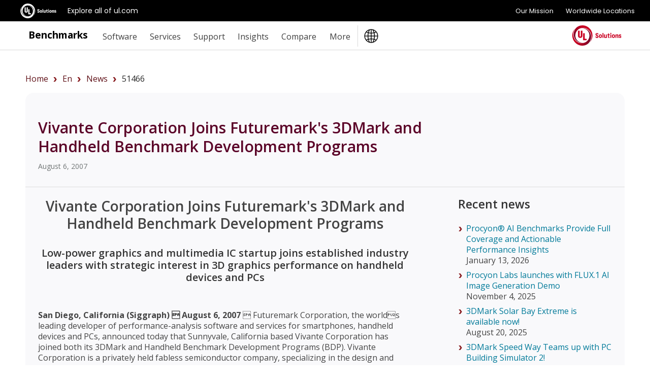

--- FILE ---
content_type: text/html;charset=UTF-8
request_url: https://benchmarks.ul.com/en/news/51466
body_size: 7856
content:
<!doctype html>
<!--[if lt IE 7]> <html class="no-js lt-ie9 lt-ie8 lt-ie7" lang="en"> <![endif]-->
<!--[if IE 7]>    <html class="no-js lt-ie9 lt-ie8" lang="en"> <![endif]-->
<!--[if IE 8]>    <html class="no-js lt-ie9" lang="en"> <![endif]-->
<!--[if gt IE 8]><!--> <html class="no-js" lang="en"><!--<![endif]-->
<head>
	<meta charset="utf-8">
	<meta http-equiv="X-UA-Compatible" content="IE=edge,chrome=1">
	<link rel="stylesheet" href="https://fonts.googleapis.com/css?family=Open+Sans:300,400,600,700,800" nonce="{{nonce}}" crossorigin="anonymous">
	<meta name="viewport" content="initial-scale=1">
	<title>Vivante Corporation Joins Futuremark's 3DMark and Handheld Benchmark Development Programs</title>
	<link rel="shortcut icon" href="/static/images/favicon-ul-solutions-new.png" type="image/x-icon">
	<link rel="canonical" href="https://benchmarks.ul.com/zh-hans/news/51466" />
	<link rel="alternate" hreflang="en" href="https://benchmarks.ul.com/news/51466" />
	<link rel="alternate" hreflang="de" href="https://benchmarks.ul.com/de/news/51466" />
	<link rel="alternate" hreflang="zh" href="https://benchmarks.ul.com/zh-hans/news/51466" />
	<link rel="alternate" hreflang="ja" href="https://benchmarks.ul.com/jp/news/51466" />
	<link rel="alternate" hreflang="pt" href="https://benchmarks.ul.com/pt-br/news/51466" />
	
	<link href="/static/D1WYdG3by5E3HMiJsDuuhRnjuBQhPcTjGIBxfVkOMoP.css" type="text/css" rel="stylesheet" media="screen, projection" />
<script src="/static/yZ4MdRJ5KQzKzeJ9Ubq1kcCPHP8tLMNmoyQGYJw2m2i.js" type="text/javascript" ></script>

	
    <meta content="beachhead" name="layout"/>
    
    <meta content="News from UL Solutions: Vivante Corporation Joins Futuremark&#39;s 3DMark and Handheld Benchmark Development Programs. Find out more at benchmarks.ul.com" name="description"/>
    <meta content="website" property="og:type"/>
    <meta content="https://benchmarks.ul.com/news/51466" property="og:url"/>
    <meta content="Vivante Corporation Joins Futuremark&#39;s 3DMark and Handheld Benchmark Development Programs" property="og:title"/>
    <meta content="Find out more at benchmarks.ul.com" property="og:description"/>
    <meta content="/static/images/facebook/futuremark-fb.jpg" property="og:image"/>
  
	<meta name="referrer" content="always"/>
	<meta name="format-detection" content="telephone=no"/>
	<!-- Google Tag Manager -->
<script>(function(w,d,s,l,i){w[l]=w[l]||[];w[l].push({'gtm.start':
        new Date().getTime(),event:'gtm.js'});var f=d.getElementsByTagName(s)[0],
    j=d.createElement(s),dl=l!='dataLayer'?'&l='+l:'';j.async=true;j.src=
    'https://www.googletagmanager.com/gtm.js?id='+i+dl;f.parentNode.insertBefore(j,f);
})(window,document,'script','dataLayer','GTM-MQ6QV9FM');</script>
<!-- End Google Tag Manager -->

<!-- marketing script -->
<script>
    (function(d,b,a,s,e){ var t = b.createElement(a),
        fs = b.getElementsByTagName(a)[0]; t.async=1; t.id=e; t.src=s;
        fs.parentNode.insertBefore(t, fs); })
    (window,document,'script','https://tag.demandbase.com/221ff2e93a5c1398.min.js','demandbase_js_lib');
</script>
<!-- END marketing script -->
	<!-- FastSpring checkout code -->
<script id="fsc-api" data-storefront="futuremark.onfastspring.com/popup-futuremark" src="https://d1f8f9xcsvx3ha.cloudfront.net/sbl/0.7.3/fastspring-builder.min.js" integrity="sha384-VVxyQu2BjXOd7o0zeNAENKWFbw4rVGGXJeKEPT6mK7kr6jG+j6qAxedbs7KFGsV+" crossorigin="anonymous"></script>
<!-- End of FastSpring checkout code -->
	<!-- Lightboxform -->
<!-- <script type="text/javascript" src="https://benchmarks.formtitan.com/publish/v1/lightbox"></script>-->
<!-- end of lightboxform -->
	<!-- Marketo -->
<script type="text/javascript">
    (function() {
        var didInit = false;
        function initMunchkin() {
            if(didInit === false) {
                didInit = true;
                Munchkin.init('519-JVY-663');
            }
        }
        var s = document.createElement('script');
        s.type = 'text/javascript';
        s.async = true;
        s.src = 'https://munchkin.marketo.net/munchkin.js';
        s.onreadystatechange = function() {
            if (this.readyState == 'complete' || this.readyState == 'loaded') {
                initMunchkin();
            }
        };
        s.onload = initMunchkin;
        document.getElementsByTagName('head')[0].appendChild(s);
    })();
</script>
<!-- End of Marketo code -->
	<script async src="https://www.googletagmanager.com/gtag/js?id=AW-962365731" nonce="{{nonce}}" crossorigin="anonymous"></script>
<script>
	window.dataLayer = window.dataLayer || [];
	function gtag(){dataLayer.push(arguments);}
	gtag('js', new Date());

	gtag('config', 'AW-962365731');
</script>


	<!--[if  ie 9]>
	<style type="text/css" media="screen">
		.defaultbox, .graycontent, #footer, .noticebox, a.more {filter: none;}
	</style>
	<![endif]-->
</head>

<body class="beachhead">
	<!-- trustArc Cookies Consent Notice start for benchmarks.ul.com beachHead -->
<div id="consent_blackbar"></div>
<script async src="https://consent.trustarc.com/notice?domain=ulsolutionsweb.com&c=teconsent&js=nj&noticeType=bb&text=true&gtm=1" nonce="{{nonce}}" crossorigin="anonymous"></script>
<!-- trustArc Cookies Consent Notice end for benchmarks.ul.com beachHead-->

	<!-- Google Tag Manager (noscript) -->
<noscript><iframe src=https://www.googletagmanager.com/ns.html?id=GTM-MQ6QV9FM
                  height="0" width="0" style="display:none;visibility:hidden"></iframe></noscript>
<!-- End Google Tag Manager (noscript) -->

	

	<div class="wrapper background-white">
		<!-- GNaaS FULL configuration start -->
<script src="https://commons.ul.com/gnaas/prod/index.js"></script>
<script defer>
    jQuery(document).ready(function() {
        UL_GnaaS({
//Careers and Contact Links:
            attachNaaSTo: '#GNaaS',
            careersPageUrl: false,
            contactPageUrl: false,
            impressum: false,
//Languages Section:
            /*lang: "en",
            multisite: {
                en: "https://benchmarks.ul.com/",
                de: "https://benchmarks.ul.com/de/",
                zhhans: "https://benchmarks.ul.com/zh-hans/",
            },
            */
//Social Media Section:
            social: {
                linkedin: "https://www.linkedin.com/company/ul-benchmarks/",
                twitter: "https://twitter.com/UL_Benchmarks",
                facebook: "https://www.facebook.com/ULBenchmarks",
                youtube: false,
                instagram: false,
            },
        })
    })
</script>
<!-- GNaaS configuration end -->
		
<div id="GNaaS"></div>
<header id="benchmarks-ul-header">
    <a href="#benchmarks-ul-main" class="skip-to-main-content-link">Skip to main content</a>
    <a href="#benchmarks-ul-footer" class="skip-to-main-content-link">Skip to footer</a>
    <div id="header">
        <div class="container clearfix">
            <div class="content">
                <div class="left sitetitle"><a href="/en/">Benchmarks</a></div>
                <a id="menuswapper" class="menu-icon" href="javascript:void(0)"></a>
                <div class="left">
                    <!-- <div class="language-wrapper"><a href="https://benchmarks.ul.com" data-lang="EN" onclick="gotoLanguage(event)">English</a> <span>|</span> <a href="https://benchmarks.ul.com/zh-hans" data-lang="ZH-CN" onclick="gotoLanguage(event)">中文</a> <span>|</span> <a href="https://benchmarks.ul.com/de" data-lang="DE" onclick="gotoLanguage(event)">Deutsch</a><span>|</span> <a href="https://benchmarks.ul.com/jp" data-lang="JP" onclick="gotoLanguage(event)">日本語</a><span>|</span> <a href="https://benchmarks.ul.com/pt-br" data-lang="PT-BR" onclick="gotoLanguage(event)">Português</a></div> -->
                    <nav>
                        <ul class="nav nav-wrapper right">
                            <li>
                                <p role="heading" tabindex="0" aria-expanded="false" aria-haspopup="true">Software</p>
                                <ul>
                                    <li><a href="/en/procyon">Procyon benchmark suite</a></li>
                                    <li><a href="/en/procyon/ai-text-generation-benchmark">AI Text Generation Benchmark</a></li>
                                    <li><a href="/en/procyon/ai-image-generation-benchmark">AI Image Generation Benchmark</a></li>
                                    <li><a href="/en/procyon/ai-inference-benchmark-for-android">AI Inference Benchmark for Android</a></li>
                                    <li><a href="/en/procyon/ai-inference-benchmark-for-windows">AI Computer Vision Benchmark</a></li>
                                    <li><a href="/en/procyon/battery-life-benchmark">Battery Life Benchmark</a></li>
                                    <li><a href="/en/procyon/one-hour-battery-consumption-benchmark">One-Hour Battery Consumption Benchmark</a></li>
                                    <li><a href="/en/procyon/office-productivity-benchmark">Office Productivity Benchmark</a></li>
                                    <li><a href="/en/procyon/photo-editing-benchmark">Photo Editing Benchmark</a></li>
                                    <li><a href="/en/procyon/video-editing-benchmark">Video Editing Benchmark</a></li>
                                    <li><a href="/en/testdriver-cloud-edition">Testdriver</a></li>
                                    <li><a href="/en/procyon/procyon-labs">Procyon Labs</a></li>
                                    <hr class="mt10">
                                    <li class="mt20"><a href="/en/3dmark">3DMark</a></li>
                                    <li><a href="/en/3dmark-android">3DMark for Android</a></li>
                                    <li><a href="/en/3dmark-ios">3DMark for iOS</a></li>
                                    <li><a href="/en/pcmark10">PCMark 10</a></li>
                                    <li><a href="/en/pcmark-android">PCMark for Android</a></li>
                                    <li><a href="/en/vrmark">VRMark</a></li>

                                    <hr class="mt10">
                                    <li class="mt20"><a href="/en/support/which-benchmark-should-i-use">MORE...</a></li>
                                </ul>
                            </li>
                            <li>
                                <p role="heading" tabindex="0" aria-expanded="false" aria-haspopup="true">Services</p>
                                <ul>
                                    <li><a href="/en/services/retail-solutions">Performance data for retailers</a></li>
                                    <li><a href="/en/services/benchmark-development-program">Benchmark Development Program</a></li>
                                    <li><a href="/en/services/public-sector-procurement">Public sector procurement</a></li>
                                    <li><a href="/en/resources/windows11-image-testing">Windows 11 image testing</a></li>
                                    <li><a href="/en/sponsor-3dmark">3DMark Sponsorship</a></li>
                                </ul>
                            </li>
                            <li>
                                <p role="heading" tabindex="0" aria-expanded="false" aria-haspopup="true">Support</p>
                                <ul>
                                    <li><a href="https://support.benchmarks.ul.com/zh-CN/support/home">Support</a></li>
                                    <li><a href="/en/resources">Resources</a></li>
                                    <li><a href="https://support.benchmarks.ul.com/zh-CN/support/home">User guides</a></li>
                                    <li><a href="/en/download">Downloads</a></li>
                                    <li><a href="/en/support/how-to-benchmark">How to benchmark</a></li>
                                    <li><a href="/en/support/approved-drivers">Approved drivers</a></li>
                                    <li><a href="/en/support/benchmark-rules">Benchmark rules</a></li>
                                    <li><a href="/en/systeminfo">SystemInfo</a></li>
                                </ul>
                            </li>
                            <li>
                                <p role="heading" tabindex="0" aria-expanded="false" aria-haspopup="true">Insights</p>
                                <ul>
                                    <li><a href="/en/insights/procyon-insights">Procyon Insights</a></li>
                                    <li><a href="/en/insights/retail-insights">Retail Insights</a></li>
                                    <li><a href="/en/insights/procyon-scores">Procyon Scores</a></li>
                                    <li><a href="/">AI Quality Metrics</a></li>
                                </ul>
                            </li>
                            <li>
                                <p role="heading" tabindex="0" aria-expanded="false" aria-haspopup="true">Compare</p>
                                <ul>
                                    <li><a href="/en/compare/best-cpus">CPUs</a></li>
                                    <li><a href="/en/compare/best-gpus">PC/Mac (Graphics)</a></li>
                                    <li><a href="/en/compare/best-smartphones">Smartphones</a></li>
                                    <li><a href="/en/compare/best-tablets">Tablets</a></li>
                                    <li><a href="/en/compare/best-vr-headsets">VR headsets</a></li>
                                </ul>
                            </li>
                            <li>
                                <p role="heading" tabindex="0" aria-expanded="false" aria-haspopup="true">More</p>
                                <ul>
                                    <li><a href="/en/about">About</a></li>
                                    <li><a href="/en/contact">Contact</a></li>
                                    <li><a href="/en/news">News</a></li>
                                    <li><a href="/en/press">Reviewers</a></li>
                                    <li><a href="/en/careers">Careers</a></li>
                                </ul>
                            </li>
                            <li class="language-button">
                                <img src="/static/images/icons/globe-ulblack.svg" alt="language logo" />
                                <ul>
                                    <li><a href="https://benchmarks.ul.com" data-lang="EN" onclick="gotoLanguage(event)">English</a></li>
                                    <li><a href="https://benchmarks.ul.com/zh-hans" data-lang="ZH-CN" onclick="gotoLanguage(event)">中文</a></li>
                                    <li><a href="https://benchmarks.ul.com/de" data-lang="DE" onclick="gotoLanguage(event)">Deutsch</a></li>
                                    <li><a href="https://benchmarks.ul.com/jp" data-lang="JP" onclick="gotoLanguage(event)">日本語</a></li>
                                    <li><a href="https://benchmarks.ul.com/pt-br" data-lang="PT-BR" onclick="gotoLanguage(event)">Português (Brasil)</a></li>
                                </ul>
                            </li>
                        </ul>
                    </nav>
                </div>
                <a href="https://www.ul.com" class="header-logo-link"><img src="/static/images/logos/ul-solutions-logo-red.svg" height="40" alt="UL Solutions logo" class="right logo" /></a>
            </div>
        </div>
    </div>
</header>
	<main id="benchmarks-ul-main">
		<div class="mainarea container">
			<div class="container clearfix">
				<div style="margin:10px">
					<ul class="bread-crumb-ul"></ul>
				</div>
			</div>
			
    <div class='container contentarea'>
      <div class='col4'>
        <div class='defaultbox nopadding clearfix'>
          <div class='mainheader'>
            <h1>Vivante Corporation Joins Futuremark's 3DMark and Handheld Benchmark Development Programs</h1>
            <p class='small'>August 6, 2007</p>
          </div>
          <div class='clearfix'>
            <div class='col2half left'>
              <div class='padding'>
                
                  <p>
                    <h1 align="center">Vivante Corporation Joins Futuremark's 3DMark and Handheld Benchmark Development Programs</h1>

<h3 class="margin" align="center">Low-power graphics and multimedia IC startup joins established industry leaders with strategic interest in 3D graphics performance on handheld devices and PCs</h3>

<br />
<br />
<p><b>San Diego, California (Siggraph)  August 6, 2007</b>  Futuremark Corporation, the worlds leading developer of performance-analysis software and services for smartphones, handheld devices and PCs, announced today that Sunnyvale, California based Vivante Corporation has joined both its 3DMark and Handheld Benchmark Development Programs (BDP). Vivante Corporation is a privately held fabless semiconductor company, specializing in the design and development of low-power graphics and multimedia ICs for next generation portables and handheld devices.</p> 

<p>
Start-up Vivante Corporation recently announced their silicon proven low power GPU architecture. Vivante GPU cores are being designed into 65nm SoCs in multiple mobile applications. Vivante is a Khronos contributing Member Company, and listed by Khronos as an OpenGL® ES Adopters with OpenGL ES conformant products in development.
</p>

<p>
Oliver Baltuch, President, Futuremark Inc. said "Vivante is developing low power graphics processors that have broad potential for success in the marketplace. Typically handheld power limitations serve as a stark contrast to dynamic 3D graphics performance and rich multimedia applications. Combining next generation graphics on a low-power consuming platform would provide a great benefit to consumers."
</p>

<p>
Futuremark's Handheld and 3DMark Benchmark Development Programs create partnerships with leading mobile industry and PC hardware and technology manufacturers, enabling them to participate in the specification and design of unbiased system and device performance tools. Additionally, Futuremark provides BDP Members access to pre-production versions of benchmarks to elicit feedback from their membership. Futuremark's 3DMark BDP Members include Ageia, AMD, Compal, Dell, Vivante, Intel, Microsoft, NVIDIA. S3, Sapphire, SIS and Velocity Micro. Current Handheld BDP Members include AMD, ARM, Broadcom, DMP, Freescale Semiconductor, Vivante, Imagination Technologies, Intel, Marvell, Mtekvision, NexusChips, NVIDIA, Renesas, Samsung, Symbian and Texas Instruments.
</p>

<p>
"Membership in Futuremarks BDP provides us access to a suite of critical performance comparison tools for our design and development processes, permitting us to test OpenGL ES implementations in both software and silicon," said Wei-Jin Dai, CEO from Vivante Corporation. "Having valid, dependable 3D graphics performance data will be a great asset to our sales and marketing efforts in this competitive environment."
</p>

<p>
<b>About Vivante</b><br />
Vivante Corporation is a privately held fabless semiconductor company focusing on 3D technology for the handheld market. Architected from the ground up to provide the same visual reality found on PCs and game consoles, but with far less power consumption and die size. Vivantes mission is to enable our partners to differentiate their mobile products with PC quality visual reality. Vivante Corporation is headquartered in Sunnyvale, California with a subsidiary in Shanghai, China. For more information, visit <a href="http://www.vivantecorp.com" target="_blank">http://www.vivantecorp.com</a>
</p>

<p align="center">
<img src="Vivante001.jpg"  />
</p>

<p>
<b>About Futuremark Corporation</b><br />
Futuremark® Corporation is the leading provider of performance analysis software and services for PCs and smartphones. Futuremark® is known around the world for its benchmark products, including the 3DMark® and PCMark® Series, SPMark and VGMark  (with more than 30 million copies distributed worldwide) and value-added services powered by a database of over 14 million real life benchmarking results. Futuremark® maintains offices in Saratoga, California and Helsinki, Finland. For more information, please visit <a href="http://www.futuremark.com/" target="_blank">http://www.futuremark.com</a>
</p>

<p>© 2007 Futuremark® Corporation. 3DMark®, PCMark®, SPMark and VGMark trademarks and logos, Futuremark® character names and distinctive likenesses, are the exclusive property of Futuremark Corporation. Khronos is a trademark of the Khronos Group Inc. OpenGL is a registered trademark and the OpenGL ES logo is a trademark of Silicon Graphics Inc. used by permission by Khronos.  All other trademarks are property of their respective companies. </p>

<b>Company Contact:</b>

<p>Futuremark, Inc.<br />
Phone: +1-408-517-0910<br />
Oliver Baltuch<br />
President<br />
Email: <a href="mailto:ollie@futuremark.com">ollie@futuremark.com</a>
</p>
                  </p>
                
              </div>
            </div>
            <div class='col1half right'>
              <div class='padding ml40'>
                <h2>
                  Recent news
                </h2>
                <ul class='mt20'>
                  
                  <li>
                    <a href="/en/news/procyon-ai-benchmarks-provide-full-coverage">
                      Procyon® AI Benchmarks Provide Full Coverage and Actionable Performance Insights 
                    </a>
                    <p>January 13, 2026</p>
                  </li>
                  
                  <li>
                    <a href="/en/news/procyon-labs-launches-with-flux1-ai-image-generation-demo">
                      Procyon Labs launches with FLUX.1 AI Image Generation Demo
                    </a>
                    <p>November 4, 2025</p>
                  </li>
                  
                  <li>
                    <a href="/en/news/3dmark-solar-bay-extreme-is-available-now-">
                      3DMark Solar Bay Extreme is available now! 
                    </a>
                    <p>August 20, 2025</p>
                  </li>
                  
                  <li>
                    <a href="/en/news/3dmark-speed-way-teams-up-with-pc-building-simulator-2">
                      3DMark Speed Way Teams up with PC Building Simulator 2! 
                    </a>
                    <p>July 17, 2025</p>
                  </li>
                  
                  <li>
                    <a href="/en/news/new-procyon-ai-benchmark-for-macs-now-available">
                      New Procyon AI Benchmark for Macs now available
                    </a>
                    <p>June 25, 2025</p>
                  </li>
                  
                  <li>
                    <a href="/en/news/3dmark-for-macos-available-now">
                      3DMark for macOS available now!
                    </a>
                    <p>June 12, 2025</p>
                  </li>
                  
                  <li>
                    <a href="/en/news/new-inference-engines-now-available-in-procyon">
                      New Inference Engines now available in Procyon
                    </a>
                    <p>May 1, 2025</p>
                  </li>
                  
                  <li>
                    <a href="/en/news/try-out-nvidia-dlss-4-in-3dmark-">
                      Try out NVIDIA DLSS 4 in 3DMark 
                    </a>
                    <p>January 30, 2025</p>
                  </li>
                  
                  <li>
                    <a href="/en/news/test-llm-performance-with-the-procyon-ai-text-generation-benchmark">
                      Test LLM performance with the Procyon AI Text Generation Benchmark
                    </a>
                    <p>December 9, 2024</p>
                  </li>
                  
                  <li>
                    <a href="/en/news/new-directstorage-test-available-in-3dmark">
                      New DirectStorage test available in 3DMark
                    </a>
                    <p>December 4, 2024</p>
                  </li>
                  
                  <li>
                    <a href="/en/news/new-opacity-micromap-test-now-in-3dmark-for-android">
                      New Opacity Micromap test now in 3DMark for Android
                    </a>
                    <p>October 9, 2024</p>
                  </li>
                  
                  <li>
                    <a href="/en/news/npus-now-supported-by-procyon-ai-image-generation">
                      NPUs now supported by Procyon AI Image Generation
                    </a>
                    <p>September 6, 2024</p>
                  </li>
                  
                  <li>
                    <a href="/en/news/test-the-latest-version-of-intel-xess-in-3dmark">
                      Test the latest version of Intel XeSS in 3DMark
                    </a>
                    <p>September 3, 2024</p>
                  </li>
                  
                  <li>
                    <a href="/en/news/introducing-the-ul-procyon-battery-consumption-benchmark">
                      Introducing the Procyon Battery Consumption Benchmark
                    </a>
                    <p>June 6, 2024</p>
                  </li>
                  
                  <li>
                    <a href="/en/news/3dmark-steel-nomad-is-out-now">
                      3DMark Steel Nomad is out now!
                    </a>
                    <p>May 21, 2024</p>
                  </li>
                  
                </ul>
                <a href="/en/news" class="morevague mt30">More News</a>
              </div>
            </div>
          </div>
        </div>
      </div>
    </div>
  
		</div>
	</main>
    <div class="line-separator-grey-1 mt60"></div>
	</div>


<footer id="benchmarks-ul-footer">
    <a href="#benchmarks-ul-header" class="skip-to-main-content-link">Skip to header</a>
    <div id="footer">
        <div class="container clearfix ulmenu d-block-desktop">
            <div class="col1 left">
                <div class="footerpad mt-sm-35">
                    <ul>
                        <li>
                            <h3 class="mt0 pt0 f-20">Benchmarks</h3>
                            <ul>
                                <li><a href="/en/procyon">Procyon benchmark suite</a></li>
                                <li><a href="/en/procyon/procyon-labs">Procyon Labs</a></li>
                                <li><a href="/en/3dmark">3DMark</a></li>
                                <li><a href="/en/pcmark10">PCMark 10</a></li>
                                <li><a href="/en/testdriver-cloud-edition">Testdriver</a></li>
                            </ul>
                        </li>
                    </ul>
                </div>
            </div>

            <div class="col1 left">
                <div class="footerpad borderleft">
                    <ul>
                        <li>
                            <h3 class="f-20 pt0 mt0">Services</h3>
                            <ul>
                                <li><a href="/en/services/retail-solutions">Performance data for retailers</a></li>
                                <li><a href="/en/services/benchmark-development-program">Benchmark Development Program</a></li>
                                <li><a href="/en/services/public-sector-procurement">Public sector procurement</a></li>
                                <li><a href="/en/sponsor-3dmark">3DMark Sponsorship</a></li>
                            </ul>
                        </li>
                    </ul>
                </div>
            </div>
            <div class="col1 left">
                <div class="footerpad borderleft">
                    <ul>
                        <li>
                            <h3 class="f-20 pt0 mt0">UL Benchmarks</h3>
                            <ul>
                                <li><a href="/en/about">About us</a></li>
                                <li><a href="/en/contact">Contact us</a></li>
                                <li><a href="/en/news">Our news</a></li>
                                <li><a href="/en/press">For press</a></li>
                                <li><a href="/en/careers">Careers</a></li>
                            </ul>
                        </li>
                    </ul>
                </div>
            </div>
            <div class="col1 left">
                <div class="footerpad borderleft">
                    <ul>
                        <li>
                            <h3 class="mt0 pt0 f-20">Support</h3>
                            <ul>
                                <li><a href="https://support.benchmarks.ul.com/zh-CN/support/home">Customer support</a></li>
                            </ul>
                        </li>
                    </ul>
                </div>
            </div>
            <div class="col4 left mt30">
                <div class="footerpad borderleft">
                    <ul>
                        <div class="col2 left">
                            <li class="mr20 mr-mobile-0">
                                <h3 class="f-20">About UL Solutions</h3>
                                <p class="footer-description"><a href="http://www.ul.com/"> UL Solutions is a global safety science company that's dedicated to helping its customers achieve their safety, security and sustainability goals. Discover more at UL.com.</a></p>
                            </li>
                        </div>
                        <div class="col2 left">
                            <li class="ml20 ml-mobile-0">
                                <h3 class="menu-language mt0 pt0 f-20">Languages</h3>
                                <ul>
                                    <li class="footer-languages-new">
                                        <p class="">
                                            <a href="https://benchmarks.ul.com" data-lang="EN" onclick="gotoLanguage(event)">English</a> <span>|</span>
                                            <a href="https://benchmarks.ul.com/zh-hans" data-lang="ZH-CN" onclick="gotoLanguage(event)">中文</a> <span>|</span>
                                            <a href="https://benchmarks.ul.com/de" data-lang="DE" onclick="gotoLanguage(event)">Deutsch</a> <span>|</span>
                                            <a href="https://benchmarks.ul.com/jp" data-lang="JP" onclick="gotoLanguage(event)">日本語</a> <span>|</span>
                                            <a href="https://benchmarks.ul.com/pt-br" data-lang="PT-BR" onclick="gotoLanguage(event)">Português (Brasil)</a>
                                        </p>
                                    </li>
                                </ul>
                            </li>
                        </div>
                    </ul>
                </div>
            </div>
        </div>
        <div class="container clearfix ulmenu d-block-mobile">
            <div class="col1 left">
                <div class="footerpad mt-sm-35">
                    <ul>
                        <li>
                            <h3 class="mt0 pt0 f-20">Procyon</h3>
                            <ul>
                                <li><a href="/en/procyon">Procyon benchmark suite</a></li>
                                <li><a href="/en/procyon/ai-text-generation-benchmark">AI Text Generation Benchmark</a></li>
                                <li><a href="/en/procyon/ai-image-generation-benchmark">AI Image Generation Benchmark</a></li>
                                <li><a href="/en/procyon/ai-inference-benchmark-for-windows">AI Computer Vision Benchmark</a></li>
                                <li><a href="/en/procyon/ai-inference-benchmark-for-android">AI Inference Benchmark for Android</a></li>
                                <li><a href="/en/procyon/battery-life-benchmark">Battery Life Benchmark</a></li>
                                <li><a href="/en/procyon/one-hour-battery-consumption-benchmark">One-Hour Battery Consumption Benchmark</a></li>
                                <li><a href="/en/procyon/office-productivity-benchmark">Office Productivity Benchmark</a></li>
                                <li><a href="/en/procyon/photo-editing-benchmark">Photo Editing Benchmark</a></li>
                                <li><a href="/en/procyon/video-editing-benchmark">Video Editing Benchmark</a></li>
                                <li><a href="/en/testdriver-cloud-edition">Testdriver</a></li>
                                <li><a href="/en/procyon/procyon-labs">Procyon Labs</a></li>
                            </ul>
                        </li>
                    </ul>
                </div>
            </div>

            <div class="col1 left">
                <div class="footerpad borderleft">
                    <ul>
                        <li>
                            <h3 class="mt0 pt0 f-20"><a href="/">Benchmarks</a></h3>
                            <ul>
                                <li><a href="/en/3dmark">3DMark</a></li>
                                <li><a href="/en/3dmark-android">3DMark for Android</a></li>
                                <li><a href="/en/3dmark-ios">3DMark for iOS</a></li>
                                <li><a href="/en/pcmark10">PCMark 10</a></li>
                                <li><a href="/en/pcmark-android">PCMark for Android</a></li>
                                <li><a href="/en/vrmark">VRMark</a></li>

                                <li class="mt10"><a href="/en/support/which-benchmark-should-i-use">More benchmarks</a></li>
                            </ul>
                        </li>
                        <li>
                            <h3 class="f-20 mt30">Services</h3>
                            <ul>
                                <li><a href="/en/services/retail-solutions">Performance data for retailers</a></li>
                                <li><a href="/en/services/benchmark-development-program">Benchmark Development Program</a></li>
                                <li><a href="/en/services/public-sector-procurement">Public sector procurement</a></li>
                                <li><a href="/en/resources/windows11-image-testing">Windows 11 image testing</a></li>
                                <li><a href="/en/sponsor-3dmark">3DMark Sponsorship</a></li>
                            </ul>
                        </li>
                    </ul>
                </div>
            </div>
            <div class="col1 left">
                <div class="footerpad borderleft">
                    <ul>
                        <li>
                            <h3 class="mt0 pt0 f-20">Support</h3>
                            <ul>
                                <li><a href="https://support.benchmarks.ul.com/zh-CN/support/home">Customer support</a></li>
                                <li><a href="/en/resources">Resources</a></li>
                                <li><a href="https://support.benchmarks.ul.com/zh-CN/support/home">User guides</a></li>
                                <li><a href="/en/download">Downloads</a></li>
                                <li><a href="/en/support/how-to-benchmark">How to benchmark</a></li>
                                <li><a href="/en/support/approved-drivers">Approved drivers</a></li>
                                <li><a href="/en/support/benchmark-rules">Benchmark rules</a></li>
                                <li><a href="/en/systeminfo">SystemInfo</a></li>
                            </ul>
                        </li>
                        <li>
                            <h3 class="f-20 mt30">Insights</h3>
                            <ul>
                                <li><a href="/en/insights/procyon-insights">Procyon Insights</a></li>
                                <li><a href="/en/insights/retail-insights">Retail Insights</a></li>
                                <li><a href="/en/insights/procyon-scores">Procyon Scores</a></li>
                                <li><a href="/">AI Quality Metrics</a></li>
                            </ul>
                        </li>
                    </ul>
                </div>
            </div>
            <div class="col1 left">
                <div class="footerpad borderleft">
                    <ul>
                        <li>
                            <h3 class="mt0 pt0 f-20">Compare</h3>
                            <ul>
                                <li><a href="/en/compare/best-cpus">CPUs</a></li>
                                <li><a href="/en/compare/best-gpus">PC/Mac (Graphics)</a></li>
                                <li><a href="/en/compare/best-smartphones">Smartphones</a></li>
                                <li><a href="/en/compare/best-tablets">Tablets</a></li>
                                <li><a href="/en/compare/best-vr-headsets">VR headsets</a></li>
                            </ul>
                        </li>
                        <li>
                            <h3 class="f-20 mt30">UL Benchmarks</h3>
                            <ul>
                                <li><a href="/en/about">About us</a></li>
                                <li><a href="/en/contact">Contact us</a></li>
                                <li><a href="/en/news">Our news</a></li>
                                <li><a href="/en/press">For press</a></li>
                                <li><a href="/en/careers">Careers</a></li>
                            </ul>
                        </li>
                    </ul>
                </div>
            </div>
            <div class="col4 left mt30">
                <div class="footerpad borderleft">
                    <ul>
                        <div class="col2 left">
                            <li class="mr20 mr-mobile-0">
                                <h3 class="f-20">About UL Solutions</h3>
                                <p class="footer-description"><a href="http://www.ul.com/"> UL Solutions is a global safety science company that's dedicated to helping its customers achieve their safety, security and sustainability goals. Discover more at UL.com.</a></p>
                            </li>
                        </div>
                        <div class="col2 left">
                            <li class="ml20 ml-mobile-0">
                                <h3 class="menu-language mt0 pt0 f-20">Languages</h3>
                                <ul>
                                    <li class="footer-languages-new">
                                        <p class="">
                                            <a href="https://benchmarks.ul.com" data-lang="EN" onclick="gotoLanguage(event)">English</a> <span>|</span>
                                            <a href="https://benchmarks.ul.com/zh-hans" data-lang="ZH-CN" onclick="gotoLanguage(event)">中文</a> <span>|</span>
                                            <a href="https://benchmarks.ul.com/de" data-lang="DE" onclick="gotoLanguage(event)">Deutsch</a> <span>|</span>
                                            <a href="https://benchmarks.ul.com/jp" data-lang="JP" onclick="gotoLanguage(event)">日本語</a> <span>|</span>
                                            <a href="https://benchmarks.ul.com/pt-br" data-lang="PT-BR" onclick="gotoLanguage(event)">Português (Brasil)</a>
                                        </p>
                                    </li>
                                </ul>
                            </li>
                        </div>
                    </ul>
                </div>
            </div>
        </div>
    </div>
</footer>
<footer id="benchmarks-ul-footer-subfooter" class="d-block-mobile">
    <a href="#benchmarks-ul-header" class="skip-to-main-content-link">Skip to header</a>
    <div id="footer-sub">
        <div class="container clearfix ulmenu">
            <div class="col4 left mt30">
                <div class="footerpad subfooter borderleft">
                    <ul>
                        <div class="col2 left">
                            <li class="mr20 mr-mobile-0">
                                <h3 class="f-20">About UL Solutions</h3>
                                <p class="footer-description"><a href="http://www.ul.com/"> UL Solutions is a global safety science company that's dedicated to helping its customers achieve their safety, security and sustainability goals. Discover more at UL.com.</a></p>
                            </li>
                        </div>
                        <div class="col2 left mt20">
                            <li class="ml20 ml-mobile-0">
                                <h3 class="menu-language mt0 pt0 f-20">Languages</h3>
                                <ul>
                                    <li class="footer-languages-new">
                                        <p class="">
                                            <a href="https://benchmarks.ul.com" data-lang="EN" onclick="gotoLanguage(event)">English</a> <span>|</span>
                                            <a href="https://benchmarks.ul.com/zh-hans" data-lang="ZH-CN" onclick="gotoLanguage(event)">中文</a> <span>|</span>
                                            <a href="https://benchmarks.ul.com/de" data-lang="DE" onclick="gotoLanguage(event)">Deutsch</a> <span>|</span>
                                            <a href="https://benchmarks.ul.com/jp" data-lang="JP" onclick="gotoLanguage(event)">日本語</a> <span>|</span>
                                            <a href="https://benchmarks.ul.com/pt-br" data-lang="PT-BR" onclick="gotoLanguage(event)">Português (Brasil)</a>
                                        </p>
                                    </li>
                                </ul>
                            </li>
                        </div>
                    </ul>
                </div>
            </div>
        </div>
    </div>
</footer>
<div id="ulfooter" class="clearfix">
    <div class="container clearfix">
        <div class="center">
            <a href="/en/privacy-policy">Privacy Policy</a><span>&nbsp;&nbsp;|&nbsp;&nbsp;</span><a href="/en/privacy-policy-california">Privacy Policy California</a><span>&nbsp;&nbsp;|&nbsp;&nbsp;</span><a href="/en/cookie-policy">Cookie Policy</a><span>&nbsp;&nbsp;|&nbsp;&nbsp;</span><a href="/en/eula">EULA</a></a>
        </div>
    </div>
</div>
<script src="/static/06FXO1dofcVlFfUBcSrtnkULLksWWNvLnfEER244KFj.js" type="text/javascript" ></script>





<script src="/static/PiOlpAKrqkBhaAWZa7u9U8AQYMeB8JdFVasVOLmxnfn.js" type="text/javascript" ></script>
<script src="/static/DSE9icbYY2G3eG3UyiyiwMjAeHU6BmhcmEb1VM4GFvf.js" type="text/javascript" ></script>

<!-- FastSpring tracking code -->
<script>
    function decorateURL(url) {
        var linkerParam = null;
        ga(function() {
            var trackers = ga.getAll();
            linkerParam = trackers[0].get('linkerParam');
        });
        return (linkerParam ? url + '?' + linkerParam : url);
    }
</script>
<!-- End of FastSpring tracking code -->
<!-- LinkedIn -->
<script type="text/javascript">
    _linkedin_partner_id = "38432";
    window._linkedin_data_partner_ids = window._linkedin_data_partner_ids || [];
    window._linkedin_data_partner_ids.push(_linkedin_partner_id);
</script><script type="text/javascript">
    (function(){var s = document.getElementsByTagName("script")[0];
        var b = document.createElement("script");
        b.type = "text/javascript";b.async = true;
        b.src = "https://snap.licdn.com/li.lms-analytics/insight.min.js";
        s.parentNode.insertBefore(b, s);})();
</script>
<noscript>
    <img height="1" width="1" style="display:none;" alt="" src="https://px.ads.linkedin.com/collect/?pid=38432&fmt=gif" />
</noscript>
<!-- LinkedIn -->
</body>
</html>